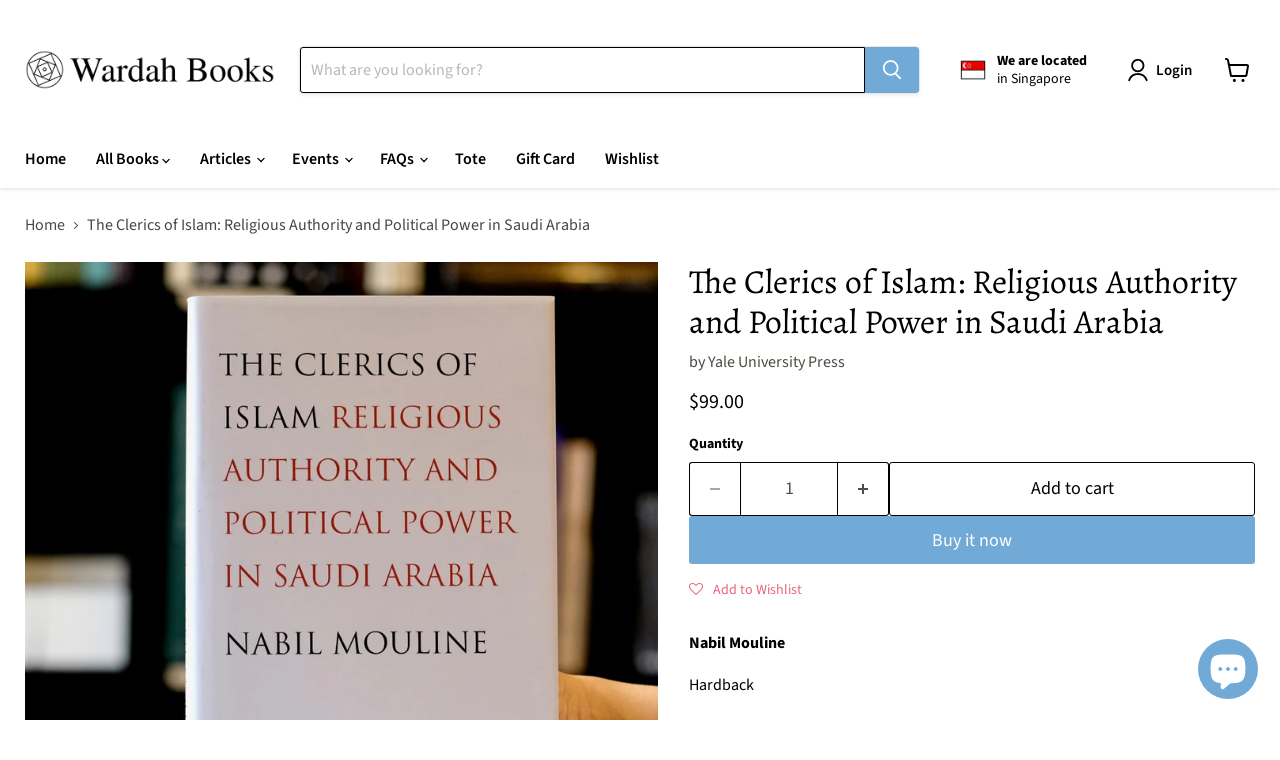

--- FILE ---
content_type: text/javascript; charset=utf-8
request_url: https://wardahbooks.com/products/theclericsofislamreligiousauthorityandpoliticalpowerinsaudiarabia.js
body_size: 401
content:
{"id":603910176803,"title":"The Clerics of Islam: Religious Authority and Political Power in Saudi Arabia","handle":"theclericsofislamreligiousauthorityandpoliticalpowerinsaudiarabia","description":"\u003cp\u003e\u003cstrong\u003eNabil Mouline\u003c\/strong\u003e\u003c\/p\u003e\n\u003cp\u003eHardback\u003c\/p\u003e\n\u003cp\u003e9780300178906\u003c\/p\u003e","published_at":"2018-04-27T11:52:22+08:00","created_at":"2018-04-27T11:52:24+08:00","vendor":"Yale University Press","type":"Middle East","tags":["Middle East"],"price":9900,"price_min":9900,"price_max":9900,"available":true,"price_varies":false,"compare_at_price":null,"compare_at_price_min":0,"compare_at_price_max":0,"compare_at_price_varies":false,"variants":[{"id":7233023082531,"title":"Default Title","option1":"Default Title","option2":null,"option3":null,"sku":"9780300178906","requires_shipping":true,"taxable":true,"featured_image":null,"available":true,"name":"The Clerics of Islam: Religious Authority and Political Power in Saudi Arabia","public_title":null,"options":["Default Title"],"price":9900,"weight":700,"compare_at_price":null,"inventory_management":"shopify","barcode":null,"requires_selling_plan":false,"selling_plan_allocations":[]}],"images":["\/\/cdn.shopify.com\/s\/files\/1\/2514\/8624\/products\/fbdea9624e701bf2836e7eb42d09197e13cf76d3.jpg?v=1524801144"],"featured_image":"\/\/cdn.shopify.com\/s\/files\/1\/2514\/8624\/products\/fbdea9624e701bf2836e7eb42d09197e13cf76d3.jpg?v=1524801144","options":[{"name":"Title","position":1,"values":["Default Title"]}],"url":"\/products\/theclericsofislamreligiousauthorityandpoliticalpowerinsaudiarabia","media":[{"alt":null,"id":893022863395,"position":1,"preview_image":{"aspect_ratio":1.0,"height":1800,"width":1800,"src":"https:\/\/cdn.shopify.com\/s\/files\/1\/2514\/8624\/products\/fbdea9624e701bf2836e7eb42d09197e13cf76d3.jpg?v=1524801144"},"aspect_ratio":1.0,"height":1800,"media_type":"image","src":"https:\/\/cdn.shopify.com\/s\/files\/1\/2514\/8624\/products\/fbdea9624e701bf2836e7eb42d09197e13cf76d3.jpg?v=1524801144","width":1800}],"requires_selling_plan":false,"selling_plan_groups":[]}

--- FILE ---
content_type: application/javascript; charset=utf-8
request_url: https://searchanise-ef84.kxcdn.com/preload_data.3x8c0h2I9r.js
body_size: 13260
content:
window.Searchanise.preloadedSuggestions=['the clear quran','prophet muhammad','children books','mizi wahid','omar suleiman','al quran','clear quran','stories of the prophets','the quran','yasmin mogahed','imam al ghazali','the barakah effect','secrets of divine love','ibn arabi','quran translation','hamza yusuf','the art of letting god','mustafa khattab','reflecting on the names of allah','the muhammadan lights','99 names of allah','purification of the heart','liyana musfirah','the quran english translation','imam ghazali','islamic history','dalail al-khayrat','names of allah','with the heart in mind','women in islam','tafsir quran','imam al-haddad','the dua journal','reclaim your heart','zanib mian','imam al haddad','children book','the power of dua','habib umar','on palestine','quran english','ibn sina','you are loved','naquib al-attas','yasir qadhi','spiritual medicine','hadith books','call upon him','martin lings','fons vitae','daily wisdom','the clear quran english with arabic text','institute of knowledge press','al ghazali','allah loves','the contemporary quran','light upon light','the productive muslim','nouman ali khan','islamic psychology','hearts turn','how to pray','healing the emptiness','prayers of the pious','shamail muhammad','journey through the quran','kids books','islamic studies','imam haddad','the simple seerah','lore of light','quran trace','ibn qayyim','imam nawawi','a thinking person’s guide','syed muhammad naquib al-attas','ramadan planner','juz amma','sahih muslim','learning roots','the beginning of guidance','dont be sad','norhafsah hamid','don\'t be sad','sirah of muhammad','around the prophet','nearness to you','depression and anxiety','al quran with translation','musa furber','will you stay','the clear quran for kids','shamail al-muhammadiyyah','riyad as-salihin','the book of assistance','the noble quran','islamic marriage','arabic language','fatimah al-zahrah','new muslim','islamic philosophy','al attas','for kids','children around the prophet','prophet stories','the study quran','al ghazali for children','the book of love','planet omar','prayers for the anxious heart','40 hadith nawawi','muslim women','english quran','book of intentions','habib ali al-jifri','eliyas explains','the clear','ibn kathir','revive your heart','timeless of advice','sirah of the prophet','prince ghazi','abdal hakim murad','gai eaton','a juz a day','the crowning venture','the glorious treasure','a thinking persons guide to the truly happy life','malay books','healing carefulliy','as long as the lemon trees grow','islamic finance','elif shafak','hajj and umrah','best seller','necklace of pearls','why me','sahih bukhari','malik badri','prince ghazi bin muhammad','islam and secularism','a handbook of spiritual medicine','seyyed hossein nasr','love from a to z','ibn khaldun','secret of divine love','ustaz mizi wahid','tafsir ibn kathir','prophetic parenting','learn arabic','healthy muslim marriage','women around the prophet','endless banquet','the millennium discourses','meeting muhammad','dear broken soul','ibn daud','ilan pappe','safar islamic studies','the heart of the quran','qasidah burdah','stories of the sahabah','life of prophet muhammad','show up','stories of prophets','simple seerah','barakah effect','being muslim','ibn taymiyyah','rashad jameer','sufi pages','aisha the wife','islamic art','beginning of guidance','siti khadijah','al adab al mufrad','the majestic quran','a place of refuge','humanity before religiosity','islam and the west','mahmoud darwish','the lives of man','ottoman empire','adil salahi','ayyuhal walad','prophetic matrimony','islamic creed','surah al kahf','productive muslim','educating children','end of times','companions of the prophet','fardhu ain','clear quran for kids','the ideal','abu bakr','mental health','self help','angels in your presence','mostafa badawi','letters to god','syed naquib al attas','the book of intentions','quran journal','fadhilah wahid','tariq ramadan','before you tie the knot','a history of islam in 21 women','a day with the prophet','a helwa','forty rules of love','sirah yasir qadhi','a temporary gift','board book','hidayah amin','al haddad','my prophet','ameera aslam','ihya ulum al-din','activity book','when you hear hoofbeats think of a zebra','my first book about','the nectar','divine speech','book of knowledge','spiritual in','minhajul abidin','tote bag','contemporary quran','judgement day','dua journal','umrah guide','marriage islam','dr mustafa khattab','why palestine','prayers for success','tafsir al quran','nawa books','medicine of the prophet','power of dua','imam ali','a guide','thinking person guide to islam','the sirah of the prophet yasir qadhi','quran with english translation','ibn battuta','shaykh hamza yusuf','migo and ali','al buti','shafii fiqh','prophetic healing','bidayatul hidaya','abdul qadir jilani','kingdom of the heart','fortress of the muslim','the quranic prescription','joy jots','palestine history','reliance of the traveller','grieving with god','the holy quran','stories of the prophet','nabi muhammad','solat guide','asmaul husna','homely hammock','peter sanders','lemon trees grow','the spiritual strength to our scars','dream dua do','ilyas and duck','a handbook of accepted prayers','talk to allah','nuh ha mim keller','the great women of islam','easy good deeds','ghazali children','al khulasah','my first book','the essential of islam','haifaa younis','quran beheld','ibn ata allah','hadith and sunnah','history of islam','asmaa hussein','realities of sufism','william chittick','morality sacks','art of letting god','lost islamic history','big little steps','the alchemy of happiness','the 99 names of allah','the revival of the religious sciences','agenda to change our condition','imam al-ghazali','builders of nation','ibn taymiyya','allah names','sea without shore','the four imams','onjali q rauf','muslim bride','sahih al-bukhari','michael sugich','barakah journal','quran tafsir','purification of the heart hamza yusuf','sex soul and islam','the accepted whispers','conference of the birds','quran compass','imam shafii','ali hammuda','quran tajweed','breezes of the elect','prophetic medicine','light for the lost soul','divine love','jinan yousef','after beautiful patience','timeless of','sufism and islam','the content of character','al hikam','malay language','history of prophets','introduction to islam','iqra set','love stories from the quran','way to the quran','usul fiqh','bidayatul hidayah','new arrivals','lives of man','will you love me','fatima the great daughter of prophet muhammad','edward said','the ideal muslim','hanna alkaf','isra miraj','alchemy of happiness','ibn ajiba','islamic texts society','la taqlaq','dalail khayrat','study quran','iman publication','smart single muslimah','sirah muhammad','quran stories','positive parenting','ba alawi','ramadan activity book kids','love in the holy quran','meetings with mountains','kids book','my first quran','huda fahmy','baby names','noble quran','quran transliteration','asrar rashid','essential ihya','prayer manuals','pinnacle papers','tawhid and science','the stories of the prophets','asim khan','ratib al-haddad','imam suyuti','in the early hours','islamic poetry','mastering arabic','navigating the end of time','renovatio journal','i lost my way','quran arabic','sacred months','mahdi lock','osman bakar','revelation muhammad','parables of the quran','yahya ibrahim','sustenance of the soul','al quran al karim','syed naquib al-attas','accepted prayers','raising children','mornings in jenin','forty hadith','doa book','divine names','heart therapy','malcolm x','the cure','a thinking guide to islam','letters to a young muslim','from beirut to jerusalem','glorious treasure','crowning venture','a heart of jannah','repentance omar suleiman','mizz nina','the prophets','critical muslim','hossein nasr','millennium discourses','the art of waiting','muhammad the best of creation','the life of muhammad','contemplating the quran','al wafi','baby books','stars in the prophet\'s orbit','qadi iyad','farhana munshi','for god','healing after loss','pocket quran','handbook of spiritual','canvas tote','abdul aziz suraqah','when the moon','how to read a book','quran in english','beneficial counsels','dr yasir qadhi','islamic law','we are palestinian','shaykh muhammad alawi al-maliki','positive parenting in the muslim home','signs on the horizons','khalid ibn walid','prophet of mercy','the messenger','muhammad asad','ramadan reflections','baraka blue','surah yasin','the qur’an','psychology from an islamic','you are loved mizi','white thread press','abdullah yusuf ali','liyana musfirah ustazah','ramadan legacy planner','when hearing becomes listening','gibril fouad haddad','if the oceans were ink','the first muslim','quran oxford','fiqh of social media','sheikh omar al-khatib','myth of the lazy native','al mulk','stories of prophet','the refinement of souls','najwa zebian','al bukhari','burdah al-busiri','nothing to summit','ibn ataillah','karen armstrong','write the quran','the age of bliss','malay novel','aisha bewley','let it go','palestine and israel','safinat al-naja','ihya ulum','a muslim woman’s','quran 30 for 30','a gift for a muslim','time to heal','islamic theology','prayer mat','la than','vivy yusof','connecting with allah','key to the garden','men around the prophet','when you think you\'re falling','ideal student','the prophet','self love','furhan zubairi','mikaeel ahmed smith','aida azlin','age now','syed hussein alatas','abdel haleem','ramadan al-buti','trace quran','majestic quran','quran rumi','ahlul bayt','books for children','farhat amin','islamic guide to sexual relations','your lord has not forsaken you','the easy quran','dua book','ark of salvation','southeast asia','etiquette with the quran','surah yusuf','sacred path of love','quran and me','daily dua','the vespa rider','grief and loss','fa inni','mind platter','love and happiness','40 principles of religion','solat female','social media','wird al-latif','a treasury of ghazali','al khulasah the cream of remembrance','the clear qur\'an','al shamail','reflections of pearls','shameem sultanah','women of sufism','my name is riz','asma\'ul husna','the food of singapore malays','the book of great quotes','khaled hosseini','jannah home at last','man and the universe','the secret of secrets','al-shama\'il al-muhammadiyya','my first','i love too quietly','quran english translation','truly happy life','etsko schuitema','supplications dua','50 reflections on the quran','the prophetic narrative','nur fadhilah wahid','alhamdulillah through tears and trials','clear quran kids','habib ali','muslim woman','the secret of divine love','the rights of the husband and wife','the muqaddimah','from darkness into light','ali hussain','fajr and','blessed names and attributes of allah','cook book','25 prophet life','the leadership of muhammad','the clear quran dictionary','tamara gray','imam muhammad sa\'id ramadan al-buti','the message','ayesha talk to allah','islamic aqidah','the quran as revealed','sk ali','the prophet of mercy','a year with aishah','arabic dictionary','arabic writing','prayer guide','walid jumblatt abdullah','the life of the chosen one','holy quran','knowledge & wisdom','islam answers atheism','wael hallaq','blessed pregnancy','parenting muslim','al ghazali children','revival of the religious sciences','cherita hantu','islamic architecture','reclaim your heart by yasmin','quran tracing','amina adil','pocket sejadah','this is what inequality looks like','dr haifa younis','love from mecca to medina','noam chomsky','imam omar suleiman','the endless banquet','lessons from surah','80% of quranic words','middle east','the forty rules of love','stories of sahabah','a thinking person','riyadatul sibyan','life and marriage of fatimah','the anxious generation','nuh keller','khairudin aljunied','note book','inner dimensions of islamic worship','al quran kitab','destiny disrupted','let’s pray','the quest for virtuous character','in the company of the quran','thomas cleary','quran tag','little hibba','abdul qadir','who is allah','quran made easy','safar islamic','shems friedlander','patience and gratitude','book of wisdom','for those left behind','the essentials of hajj and umrah','secrets of the quran','ramadan journal','humairah jamil','seerah prophet','ang swee chai','how to solat','four imams','aisha the wife the companion the scholar','a blessed valley','joel hayward','listening to the quran','al maqasid','arabic quran','woman in islam','al adab','love story','story of nabi','al-futuhat al-makkiyah','handbook of a healthy muslim marriage','new beginnings','book of remembrance','maybe this is love','the purification of the heart','khurram murad','the sacred months','my name is','the quran beheld','the book of illumination','hearts turn sinners seekers saints and the road to redemption','ramadan legacy','the history of four caliphs','shariah law','for children','is side','let\'s pray','muqaddimah hadramiyyah','ramadan al buti','etiquette of the learner','hasan spiker','prophets in the quran','a treasury of rumi','mufti men','quran kids','baby book','the sirah of the prophet','nabi stories','ahmad zarruq','ibn qayyim al-jawziyya','essentials of islam','loss adjustment','mulla sadra','25 prophet in islam','psychology of personality','biography of prophet','onjali rauf','al al','lets pray','muslim marriage','the jewels of the ahlul bayt','mohammed faris','the myth of the lazy native','islamic creed for beginners','jibreel stories','first quran','quran word by word','women in the qur\'an','al muwatta','library of arabic literature','islamic arts','first muslim','s.k ali','accepted whispers','noura durkee','mushaf quran','al kahf','emotional intelligence','dalail al-khayrat english','kingdom of god','turning the tide','meanings of the glorious quran','reflections on the quran','surat cinta','tajweed rules of the quran','the end of the world','book of knowledge for children','the divine reality','al shama\'il al-muhammadiyya','nurliyana rahmat','what is islam','safar series','being muslim a practical guide','tracing quran','living with the quran','a man named muhammad','the contemporary','builders of a nation','40 of love','shattered glass','hidden blessings','beyond bilal','the qur\'an','futuhat al-makiyya','thinking person','faith and the essentials of islam','end times','islamic jurisprudence','yunus emre','discover the power of salah','the majestic','sahih muslim vol','a journey to god','ramadhan reflections','fons vitae for children','the 99 names of allah guided journal','imam al had dad','women islam','our master muhammad','ramadan reflection','ar rahman','imam al','ghassan kanafani','susan abulhawa','sins poisons of the heart','allah ls with you','love stories','rashid khalidi','from god to us','ibn rajab','arabic english','quran for kids','ash shifa','mostafa al-badawi','children’s books','heart turns','desiring light','secrets of divine','now you are a mother','umar al-khattab','university press','self reflection','tafsir al-qurtubi','ana muslim','imam shafi\'i','broken soul','notions that must be corrected','why i pray','he found you lost','fortress of the','the book of knowledge','inward sin','pick me up','flash cards','khaled abou el fadl','the arabic alphabet of huruf island','three treatises','resit haylamaz','noor iskandar','understanding the quran','arabic alphabet','ustaz mizi','sirah nabawiyyah','the name and the named','ghazali institute','she wore red trainers','ladies in','hadith qudsi','the kingdom of the heart','yusuf ali','syaafi publications','prayer manual','tales of the prophets','the science of allah','ratib al attas','prayers upon the beloved','guide to islam','sara khan','jonathan brown','oxford university press','women of islam','leila aboulela','islamic religious knowledge','allah knows all about me','english translation quran','living presence','believing women in islam','prophet stories for kids','isa kamari','counsels of religion','minor detail','islam and the destiny of man','pearls of supplications','business in islam','little good deeds series','the kingdom of god','we\'re off to make umrah','the shimmering light','imams of the valley','daily wisdom from holy quran','introduction to islamic creed','ibn jawzi','sayyidina fatimah','tajwid quran','children’s book','aliyah umm raiyaan','jewels of the quran','to every young woman','story of the prophets','allah name','caliph umar al-khattab','themes of the quran','muhammad his character and beauty','prayer book','depression anxiety','aqidatul awam','death and the afterlife','the ultimate conspectus','al fiqh al manhaji','the value of time','risalah jamiah','jalaluddin rumi','al razi','yusuf nabahani','ship of salvation','book of','i am unique','the noble qur\'an','to every young women who believes allah','rene guenon','burn out','travelling home','the quran a translation for the 21st century','hanafi fiqh','day of judgement','akram nadwi','trials and tribulations','we love islam','al fatihah','the clear quran kids','road to mecca','the light of faith','imam an nawawi','ulum quran','the virtues of seclusion in times of confusion','women around the messenger','endless grace','sahih al bukhari','abdur raheem kidwai','imam bukhari','the book of duas','abu hanifa','makkah & madinah','islamic literature','the book of repentance','put era','tasawwuf-related subjects','name of allah','ottoman history','glorious quran','the boy at the back of the class','good deeds','prophet story','prophet muhammad the teacher','home bound','revelation the story of muhammad','salt houses','alawi al maliki','the power of du\'a','i say','imams of the','ibn hazm','sunni publications','hardback book','misquoting muhammad','remembering allah','reflection deck','enjoy your life','the perfect family','radiant prayers','khasais al-muhammadiyyah','prayer of the pious','rania awaad','jasser auda','dala\'il al-khayrat','yahia lababidi','said nursi','women of excellence','dear beloved son','fath al bari','ayesha syahira','nur kutlu','islamic book trust','fazlur rahman','new mother','prophetic wellbeing','purification of the soul','the conference of the birds','the opening of the heart','islamic manners','biography muhammad','heaven explored','gift card','huda f','a portrait of the prophet','the nafs','al-shama\'il al-muhammadiyyah','azhar ibrahim','prophets of allah','planet omar series','islamic thought','arabic kids','just like the prophet','when a brown','imam ghazali institute','the quran journal','al shafi','book club','islam religion of life','byung-chul han','learning arabic language','a guide to salat','notes after terawih','hazik mohamed','the revelation','ruqaya\'s bookshelf','muqaddam quran','fakhr al-din al-razi','adil dad','the mainstay','said ramadan al-buti','divine reality','motivational book','deliverance from error','names allah','stories from the quran','an nawawi','naquib al attas','prophet children','letting god','a taste of honey','those promised paradise','joe sacco','book of love','khalid williams','al-ghazali the marvels of the heart','asma ul husna','etiquette for the seekers on the path','stars in the','best sellers','rabia al-adawiyya','the accessible conspectus','habib nuh','barakah cards','curing forgetfulness','a thousand','fiqh usul fiqh','show up a motivational message for muslim women by na\'ima b robert','clear sirah','the path to paradise','miracles of the quran','muhtar holland','muhammad his life based on the earliest sources','love liy','study journal','prophet ibrahim','tranquil hearts','the message of the quran','mawlid al-dibai','he found you lost and guided you','when life hits hard','the concise','good character','prolegomena to the metaphysics of islam','risalatul jami','the major sins','hadith for kids','letter to a disciple','pregnant woman','wonders of the heart','with the heart','forty hadiths','towards faith','hena khan','arabic books','ibn ata\'illah','wives of the prophet','quran with rumi','poems books','365 days with the prophet muhammad','fear and hope','meeting with mountains','night journey','sex soul','a beautiful patience','the concept of education in islam','knowledge and wisdom','al quran al','quran commentary','a treasury','befriending the','the crowning','white thread','great women of islam','children\'s books','tajweed quran','the great exegesis','islamic books','malay annals','on remembering death','preparing for the day of judgement','childrens books','spiritual gems of islam','self care','dear mother','life after death','healing the heart','muslim convert','now you see us','the essentials of islam','science islam','imam ghazali children','the book of wisdoms','as shamail','minhaj al-abidin','ali ibn abi talib','the house of ibn kathir','imam shafi','quran pen','khadija bint khuwaylid the age of bliss','married ever after','commentary on','signs of end of times','our times','with heart in mind','gaza in crisis','huruf island','easy quran','ukht husni','a hope worth having','islamic civilisation','al arbain','a sublime way','content of character','the little book of','no god but god','essential ism','imam malik','a gift for','hizb al-bahr','islamic science','i wonder','allah made everything','i wonder about','begin with bismillah','the quran english','ahmad idris','children books on islam','against the loveless world','a little history of','malay singapore','story book','english arabic','finding beauty in the storm','arabic literature','the road to mecca','ideal muslim','than in gin','malay literature','our master','5 love languages','the encompassing epistle','journey to allah','the art of persuasion','gabor mate','shaytan stories','book of intention','early sufi women','books for kids','this is love','in search of mindfulness','maliki fiqh','life of muhammad','tafsir for kids','abdul hakim murad','muhammad martin lings','major sins','make it stick','book of dua','towards understanding the quran','shaykh nazim','arabic phonics activity book step','value of time','the meaning of the holy quran','11 leadership qualities','pearls from the path','science and islam','ash-shama\'il al-muhammadiyya','muhammad martin ling','naima b robert','the prophets of islam','fortunes of the muslim','kids quran','simple seerah asim','maryam as','brides to be','don\'t be sad book','islamic medicine','sunni and shia','wings of faith','the chapter of prayer','young muslim','gibril haddad','beautiful patience','shaykh muhammad sa’id ramadan al-buti','the heart of islam','we are palestinians','the concept of education','creed of islam','sanusi creed','letters on the spiritual path','after life','surah al','ibn rushd','abu bakar','syed naquib','hadith bukhari','piece of mind','alfian saat','prayers for forgiveness','khir johari','the simple','clear quran hifz','quran book','an introduction to islamic theology','the prophet described','plants of the quran','islam and the problems of the youth','history of the prophets','the book of remembrances','tafsir al','juan cole','fons vitae ghazali','sufi healing','prophet yusuf','syafii muhammadiyah','kitab al','quran malay','usul al-fiqh','guide to goodness','my first book about allah','tarek elgawhary','suzanne haneef','jeffrey lang','lemon tree','ibn hajar','salih al-ja\'fari','helang books','a muslim women','muslim guide','etiquette of companionship','adab suluk','yusuf qaradawi','fons ihya','blessings in the little things','the quran code','ustaz iqbal abdullah','how to be like the prophet muhammad','a thinking','taqi usmani','sunnah food','the art','reviving the neglected sunnah','sufism and good character','the character of the muslim woman','in the footsteps of the prophet','end of time','heart of the quran','jonathan ac brown','basma bear','al arabi','the burdah','the quranic','the 99 names','hadith nawawi','heaven under your feet','wasila press','the quran has it all','the diwan','lost connections','ahmad ibn idris','english quran translation','through his eyes','the art of','singapore malays','let go','abd al-halim abu shuqqah','accessible conspectus','green deen','norlin samat','knowledge of the hereafter al-ghazali','political islam','25 keys to a happy life','yusuf ali quran','sumaiyah mohamed','the history of the quranic text','timothy winter','hearts have changed','m.a.s abdel haleem','prophetic narrative','the book of','you can be the happier','salat in secret','the quran and its study','age of bliss','understanding islam','teenage book','free will','lives of those remember allah','learning arabic','ethnic cleansing of palestine','daniel abdal-hayy moore','quran with translation','allah love','hakim murad','temporary gift','a worthy race','sirah nabi','islamic education','hassan and aneesa','abdallah rothman','the productive muslim where faith meets productivity','musa and friends','sufi sage of arabia','frithjof schuon','secrets of','being a quran tag girl','wasail wusul','quran clear','pregnancy book','erni salleh','ibn al arabi','the perfect man','being a quran','hundred years war on palestine','gifts for the seeker','by the way','the barakah','masnavi of rumi','don’t be','islamic text society','new muslim guide','marvels of the heart','the clear sirah','muslim mother','incoherence of the philosophers','the hundred years war on palestine','sahaba stories','a y','if i should speak','kitab al hikam','how to free a jinn','rethinking islam and the west','love for the messenger','pondering over the quran','endless banquet pb','messages from the quran','moin uddin khan','vespa rider','men and women around the prophet','letters from my heart','ya bunayya','the book of wisdom','the big beautiful','understanding umrah','little muslim','muslims in singapore','psychology of islamic','blessed names','quran made','hesham al-awadi','safar publications','love and mercy','dear moon','the secrets of divine love','anxiety and depression','ibn tufayl','ali gator','let god','the seals','s k ali','ibn al qayyim','habeeb akande','a treasury of hadith','clarification of noble character','golden stories','the way to jannah','book of assistance','lessons from surah al-kahf','wird latif','when the stars prostrated','prayer for success','writing arabic','growing up','in the company of scholars','martin ling','qisas al-anbiya','anxious generation','principles of sufism','the illumination on abandoning','a treasury of aisha','removal of distress','pilgrimage ready','ustazah liyana musfirah','the openings revealed in makkah','alif baa taa','man and allah justice on earth','imam alhaddad','the beauty of your face','vision of islam','fiqh sunnah','the prophetic invocations','fill me up gratitude journal','king faisal','radical love','quranic arabic','tafsir al-jalalayn','teaching children','al farabi','i shall not hate','my iqra book','in the early','saniyasnain khan','the quran oxford','i saw ramallah','nazim al-haqqani','liyana musfira','shimmering light','tafsir as','my first quran with','islamic studies textbook','malay children','the heart','ascent to felicity','the remembrance of death and the afterlife','hajjah amina adil','rediscovering prayer','shaykh abdul qadir','light in gaza','a thinking person\'s guide','surah al mulk','songs of presence','ingrid mattson','what does israel fear from palestine','quranic prescription','meraj mohiuddin','learn to read','humility in prayer','book set','in their tested','adventures with the awliya','kitab adhkar','anxious heart','quran children','children quran','ihya ulum al-din volume 3','a blessed pregnancy','the nectar of pain','one breath at a time','disciplining the soul','jerusalem in the quran','strength in our scars','idries shah','ally at home','toshihiko izutsu','titus burckhardt','o son','baby name','the art of learning','khadijah the first and','al-fiqh al-manhaji','do not worry','imam abdullah al-haddad','social work','lore of the light','the simple seerah part 2','islamic civilization','quran dictionary','daily litanies','the disease and the cure','muhammad messenger of allah','fon vitae','20 attributes of allah','the quran translation','annemarie schimmel','yale university press','quran stories for kids','the straight path','the muslim','the art of cultivating noble character','cambridge university press','a ubaidillah','quran writing','jeem journal','short stories','a to z','ghazali for children','islamic design','ratib al haddad','if oceans were ink','loving rasulallah','singapore history','evil eye','the book of remembrance','simt ad-durar','quran science','the art of letting go','al khasais','saudi arabia','hadith on','al baqarah','palestine children','riyad al-salihin','books for','basic islam','peter adamson','my lord is with me','the path','prophet musa','ibn ru','the work of day and night','gaza writes back','ibn ata','the quest for character','the clear quran study journal','al mahdi','ibn daud spiritual medicine','quran words','heart turn','the concise article','malay book','how to avoid hardships in life','imam al-ghazali’s','the bible the quran and science','prophet muhammad children','christianity and islam','central asia','illumination of faith','kashful mahjub','islam and science','muhammad ali','heritage press','quran roots','her compass','perfect victims','haji and umrah','furqaan institute','handbook of spiritual medicine','maulid daibai','the meaning of the life of muhammad','modern science','quran time','children\'s book','four caliphs','love from','board books','children books on allah','hashim kamali','budi kritik','the drink of the of purity','40 on justice','i wonder about allah','the new muslim\'s field','yusuf islam','zaytuna college','sejarah melayu','lemon trees','imam al hadad','the thinking person\'s guide to islam','coming of age','be mindful of allah','kitab at','the first muslim the story of muhammad','diseases of the heart and their cure','south east asia','alhamdulillah saves the day','cosmic creation','learn how to pray','21st quran translation','hadith muslim','selected prayers upon the prophet','o mankind','fasting in ramadan','muslim character','heart in mind','pre order','sayyid muhammad alawi','lore of light 2','uwais al-qarni','nadiya hussain','before shauqina','connecting to the quran','yasmin mogahed healing the emptiness','laleh bakhtiar','the book of manners','al tawhid','the most powerful night','compendium of prophetic','neil postman','husband and wife','muhammadan litanies','reza aslan','novel love','lazy native','al qasas','maria mahat','imam mahdi','sultan of hearts','tafsir qurtubi','quranic words','quran with english','lessons from','know yourself','al quran with english translation','imam ahmad','imam al-qurtubi','arabic through the quran','quran translation in english','reports on the dajjal','bride to be','the abc of allah loves me','sacred knowledge','islam history','sachiko murata','the clear quran english only','malay history','norman finkelstein','spiritual insights','forty principles','riz sunawan','advice to a son ayyuhal','the kingdom','ar razi','memorization the quran','travels of ibn battuta','islam and evolution','muqaddam let\'s recite the quran','tafsir surah','light upon','adab suluk al-murid','reformation of character','prophets stories','the study quran seyyed hossein nasr','learning root','hamzah fansuri','al-ghazali on deliverance from error','a gift for new muslim mother','futuh al-ghayb','do not be sad','judgement day deeds that light the way','a gift','family law','young adult','5 pillars of islam','common good','a thinking person’s guide to islam','sirajuddin al-husayni','madinah book','prophet wife','the book of dua','four imam','the humanity of muhammad','muslim names','dialogue with an atheist','books by','thematic quran','peace train','reflection of pearls','islam and the world','the khulasa the cream of remembrance','the story of the quran','let go and let god','what the living can do for the dead','ramadan around the world','al quran english translation','ibn taimiyya','a muslim woman','kitab at tawhid','gratitude journal','bilal books','love and happiness yasmin mogahed','nouman ali','our master muhammad 1','akhlaaq building','tirmidhi hadiths','fiqh manhaji','fardhu ain english','a guide to salah','a thinking person\'s guide to islam','ideal teacher','on celebrating the birth of the prophet','islamic parenting','i am a muslim','fairoz ahmad','the principles of the creed','sacred archery','as suyuti','sufi women','the two sandals','a place for us','tasawwuf in islam','twilight of a world','the trinity of fundamentals','three treatises mutual reminders good manners & aphorisms','wayfarers to god','quran workbook','haifa younis','islam & secularism','imam nawawi forty hadith','ziauddin sardar','maurice bucaille','prophetic grace','imam al juwayni','the clear quran tafsir for kids','marriage woman in islam','a thinking persons guide to islam','in the company','arabic course','reaping rewards as if living for 7000 years','islamic spain','imam of the valley','critical thinking','husain alias','umar faruq abd-allah','nectar of pain','quran rumi english','sufi sage','story of prophets','sufi quran','islamic months','ali unal','once upon an eid','love letters','supplications book','norshahril saat','mindful muslim','quran study','malay world','the quran abdel haleem','zaid shakir','imran hossine','infamies of the soul','arabic book','ramadan kids','islam and politics','my prophet muhammad','and madinah darkened','the life of the prophets in the grave','the daily revival','easy good deed','migo & ali','shah waliyyullah','sufism for non-sufis','ihya fons','isra mi\'raj','hajj & umrah','they called me a lioness','wird al latif','legacy planner','i say alhamdulillah','bani alawi','happy life','tauhid lesson','sultan abdul hamid','the ship of salvation','malay food','lauren booth','quran mushaf','the opening of the hearts','abeer arain','layla and majnun','proofs of prophethood','trivia burst','islam southeast asia','pir press','sunna notes','quran and science','book of angels','the noble quran in the english language','man and nature','narcissism epidemic','prayer of the oppressed','the lives of men','salam series','life of the prophet muhammad','sayyid muhammad alawi al-maliki','marriage in islam','ali gomaa','ally at','bilingual children book','the book of aphorisms','the clear sirah for kids','nur muhammad','in your hidden','mufti ismail men','arabian nights','mastering arabic 1','maqasid al-shariah','how to take smart notes','a gift for the muslim','daughters of eve','hussein rassool','prophets of islam','muhammad alawi','the compass home','prophetic guidance','forty principles of religion','khalid muhammad khalid','pearl necklace','shamail tirmidhi','reader come home','battle of badr','hasan al-basri','basil altaie','we are muslims','social justice','blessed reminders','umrah kids','history of the four caliphs','the clear quran made easy','prayer according to the sunnah','transliteration of quran','the parables of the quran','my other half','wardah books','aliya vaughan','silence in the age of','arabic children','the ethnic cleansing of palestine','rabia the mystic','islamic intellectual','amjad mahmood','ali ibn','imam ghazal','history of','the proudest blue','sexual relations','shaykh mufti saiful islam','daily revival','the first six','moderation in belief','finding inner peace','dr aid','sufi comics','dream interpretation','nabi nabi','hadith literature','attributes of god','30 hadith for kids','the impossible state','the sealed','mustafa briggs','the gracious quran','stories of the prophets in quran','i love islam','battles of prophet','the path seekers','noble character','qadir jilani','sufi stories','mustafa khattab clear','softening of the heart','attributes of allah','english quran with arabic','quran verses','the final prophet','human kind','paperback quran','self help book','exemplars for our time','path to sufism','jonathan sacks','qasidah books','mukhtasar ihya ulum ad-din','commentary of quran','inner dimensions','girl your goal is jannah','the last world','hari raya','prophet adam','zain bhika','daybreak in gaza','the history of islam','alchemy of happiness of imam al-ghazali','tafseer quran','life of','who is the prophet muhammad ﷺ','knowing yourself','how to','treatise on discipline','the quest','ethics of disagreement','safinah publications','peace of mind','longing for','al hadith','sufi hardback','my special angels','daily prayer','dhiyaul lami','quran arabic english','penguin book','love allah','muhammad man and prophet','mental health in the islamic golden era','yaqeen institute','a treasury of','prophet muhammad sirah','islam in china','a life with the divine','ya ayyuhal walad','ramadan activity book','omer siddique','perfect man','my dua for you','peace train stevens','special needs','signs on the earth','non fiction','overcoming depression','story of muhammad','in their moments','of islam','morality in the quran','a tentative guide','classical text','othman wok','tosun bayrak','will you stay book','for toddlers','surah kahf','learning quran','quran pocket','all about','islamic counselling','ibn ishaq','dear god','virtues of seclusion','habib umar hafiz','divine speech khan','silk road','better me','secrets of secrets','world history','ninety nine names','mizi wahid you are loved','tafsir surah yasin','packing for your final journey','allah loves me','the power of','fusus al hikam','sherman jackson','slavery and islam','surah mulk','i am muslim','names of','sea without shore a manual of the sufi path','thinking guide','quran history','golden pages madinah','ultimate conspectus','arabic grammar','inner dimension','mysteries of prayer for children','ibrahim niasse','little book of princeton','kite runner'];